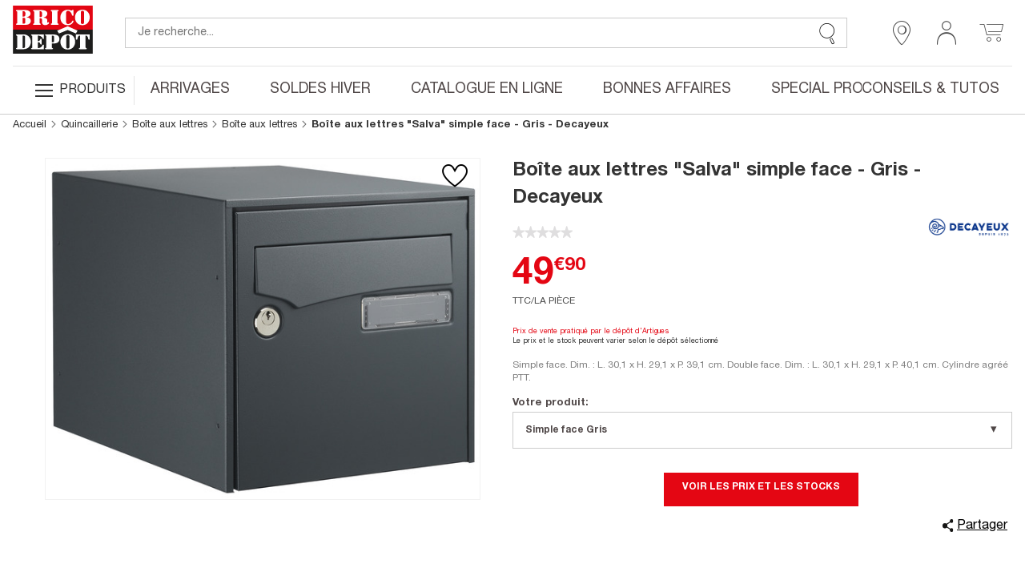

--- FILE ---
content_type: text/html; charset=utf-8
request_url: https://www.google.com/recaptcha/api2/anchor?ar=1&k=6LcrAgIlAAAAAIRm-SRdqQ2O0RJbgFAV6dyhoU07&co=aHR0cHM6Ly93d3cuYnJpY29kZXBvdC5mcjo0NDM.&hl=fr&v=PoyoqOPhxBO7pBk68S4YbpHZ&size=invisible&anchor-ms=20000&execute-ms=30000&cb=enu9dtq4bwx2
body_size: 48858
content:
<!DOCTYPE HTML><html dir="ltr" lang="fr"><head><meta http-equiv="Content-Type" content="text/html; charset=UTF-8">
<meta http-equiv="X-UA-Compatible" content="IE=edge">
<title>reCAPTCHA</title>
<style type="text/css">
/* cyrillic-ext */
@font-face {
  font-family: 'Roboto';
  font-style: normal;
  font-weight: 400;
  font-stretch: 100%;
  src: url(//fonts.gstatic.com/s/roboto/v48/KFO7CnqEu92Fr1ME7kSn66aGLdTylUAMa3GUBHMdazTgWw.woff2) format('woff2');
  unicode-range: U+0460-052F, U+1C80-1C8A, U+20B4, U+2DE0-2DFF, U+A640-A69F, U+FE2E-FE2F;
}
/* cyrillic */
@font-face {
  font-family: 'Roboto';
  font-style: normal;
  font-weight: 400;
  font-stretch: 100%;
  src: url(//fonts.gstatic.com/s/roboto/v48/KFO7CnqEu92Fr1ME7kSn66aGLdTylUAMa3iUBHMdazTgWw.woff2) format('woff2');
  unicode-range: U+0301, U+0400-045F, U+0490-0491, U+04B0-04B1, U+2116;
}
/* greek-ext */
@font-face {
  font-family: 'Roboto';
  font-style: normal;
  font-weight: 400;
  font-stretch: 100%;
  src: url(//fonts.gstatic.com/s/roboto/v48/KFO7CnqEu92Fr1ME7kSn66aGLdTylUAMa3CUBHMdazTgWw.woff2) format('woff2');
  unicode-range: U+1F00-1FFF;
}
/* greek */
@font-face {
  font-family: 'Roboto';
  font-style: normal;
  font-weight: 400;
  font-stretch: 100%;
  src: url(//fonts.gstatic.com/s/roboto/v48/KFO7CnqEu92Fr1ME7kSn66aGLdTylUAMa3-UBHMdazTgWw.woff2) format('woff2');
  unicode-range: U+0370-0377, U+037A-037F, U+0384-038A, U+038C, U+038E-03A1, U+03A3-03FF;
}
/* math */
@font-face {
  font-family: 'Roboto';
  font-style: normal;
  font-weight: 400;
  font-stretch: 100%;
  src: url(//fonts.gstatic.com/s/roboto/v48/KFO7CnqEu92Fr1ME7kSn66aGLdTylUAMawCUBHMdazTgWw.woff2) format('woff2');
  unicode-range: U+0302-0303, U+0305, U+0307-0308, U+0310, U+0312, U+0315, U+031A, U+0326-0327, U+032C, U+032F-0330, U+0332-0333, U+0338, U+033A, U+0346, U+034D, U+0391-03A1, U+03A3-03A9, U+03B1-03C9, U+03D1, U+03D5-03D6, U+03F0-03F1, U+03F4-03F5, U+2016-2017, U+2034-2038, U+203C, U+2040, U+2043, U+2047, U+2050, U+2057, U+205F, U+2070-2071, U+2074-208E, U+2090-209C, U+20D0-20DC, U+20E1, U+20E5-20EF, U+2100-2112, U+2114-2115, U+2117-2121, U+2123-214F, U+2190, U+2192, U+2194-21AE, U+21B0-21E5, U+21F1-21F2, U+21F4-2211, U+2213-2214, U+2216-22FF, U+2308-230B, U+2310, U+2319, U+231C-2321, U+2336-237A, U+237C, U+2395, U+239B-23B7, U+23D0, U+23DC-23E1, U+2474-2475, U+25AF, U+25B3, U+25B7, U+25BD, U+25C1, U+25CA, U+25CC, U+25FB, U+266D-266F, U+27C0-27FF, U+2900-2AFF, U+2B0E-2B11, U+2B30-2B4C, U+2BFE, U+3030, U+FF5B, U+FF5D, U+1D400-1D7FF, U+1EE00-1EEFF;
}
/* symbols */
@font-face {
  font-family: 'Roboto';
  font-style: normal;
  font-weight: 400;
  font-stretch: 100%;
  src: url(//fonts.gstatic.com/s/roboto/v48/KFO7CnqEu92Fr1ME7kSn66aGLdTylUAMaxKUBHMdazTgWw.woff2) format('woff2');
  unicode-range: U+0001-000C, U+000E-001F, U+007F-009F, U+20DD-20E0, U+20E2-20E4, U+2150-218F, U+2190, U+2192, U+2194-2199, U+21AF, U+21E6-21F0, U+21F3, U+2218-2219, U+2299, U+22C4-22C6, U+2300-243F, U+2440-244A, U+2460-24FF, U+25A0-27BF, U+2800-28FF, U+2921-2922, U+2981, U+29BF, U+29EB, U+2B00-2BFF, U+4DC0-4DFF, U+FFF9-FFFB, U+10140-1018E, U+10190-1019C, U+101A0, U+101D0-101FD, U+102E0-102FB, U+10E60-10E7E, U+1D2C0-1D2D3, U+1D2E0-1D37F, U+1F000-1F0FF, U+1F100-1F1AD, U+1F1E6-1F1FF, U+1F30D-1F30F, U+1F315, U+1F31C, U+1F31E, U+1F320-1F32C, U+1F336, U+1F378, U+1F37D, U+1F382, U+1F393-1F39F, U+1F3A7-1F3A8, U+1F3AC-1F3AF, U+1F3C2, U+1F3C4-1F3C6, U+1F3CA-1F3CE, U+1F3D4-1F3E0, U+1F3ED, U+1F3F1-1F3F3, U+1F3F5-1F3F7, U+1F408, U+1F415, U+1F41F, U+1F426, U+1F43F, U+1F441-1F442, U+1F444, U+1F446-1F449, U+1F44C-1F44E, U+1F453, U+1F46A, U+1F47D, U+1F4A3, U+1F4B0, U+1F4B3, U+1F4B9, U+1F4BB, U+1F4BF, U+1F4C8-1F4CB, U+1F4D6, U+1F4DA, U+1F4DF, U+1F4E3-1F4E6, U+1F4EA-1F4ED, U+1F4F7, U+1F4F9-1F4FB, U+1F4FD-1F4FE, U+1F503, U+1F507-1F50B, U+1F50D, U+1F512-1F513, U+1F53E-1F54A, U+1F54F-1F5FA, U+1F610, U+1F650-1F67F, U+1F687, U+1F68D, U+1F691, U+1F694, U+1F698, U+1F6AD, U+1F6B2, U+1F6B9-1F6BA, U+1F6BC, U+1F6C6-1F6CF, U+1F6D3-1F6D7, U+1F6E0-1F6EA, U+1F6F0-1F6F3, U+1F6F7-1F6FC, U+1F700-1F7FF, U+1F800-1F80B, U+1F810-1F847, U+1F850-1F859, U+1F860-1F887, U+1F890-1F8AD, U+1F8B0-1F8BB, U+1F8C0-1F8C1, U+1F900-1F90B, U+1F93B, U+1F946, U+1F984, U+1F996, U+1F9E9, U+1FA00-1FA6F, U+1FA70-1FA7C, U+1FA80-1FA89, U+1FA8F-1FAC6, U+1FACE-1FADC, U+1FADF-1FAE9, U+1FAF0-1FAF8, U+1FB00-1FBFF;
}
/* vietnamese */
@font-face {
  font-family: 'Roboto';
  font-style: normal;
  font-weight: 400;
  font-stretch: 100%;
  src: url(//fonts.gstatic.com/s/roboto/v48/KFO7CnqEu92Fr1ME7kSn66aGLdTylUAMa3OUBHMdazTgWw.woff2) format('woff2');
  unicode-range: U+0102-0103, U+0110-0111, U+0128-0129, U+0168-0169, U+01A0-01A1, U+01AF-01B0, U+0300-0301, U+0303-0304, U+0308-0309, U+0323, U+0329, U+1EA0-1EF9, U+20AB;
}
/* latin-ext */
@font-face {
  font-family: 'Roboto';
  font-style: normal;
  font-weight: 400;
  font-stretch: 100%;
  src: url(//fonts.gstatic.com/s/roboto/v48/KFO7CnqEu92Fr1ME7kSn66aGLdTylUAMa3KUBHMdazTgWw.woff2) format('woff2');
  unicode-range: U+0100-02BA, U+02BD-02C5, U+02C7-02CC, U+02CE-02D7, U+02DD-02FF, U+0304, U+0308, U+0329, U+1D00-1DBF, U+1E00-1E9F, U+1EF2-1EFF, U+2020, U+20A0-20AB, U+20AD-20C0, U+2113, U+2C60-2C7F, U+A720-A7FF;
}
/* latin */
@font-face {
  font-family: 'Roboto';
  font-style: normal;
  font-weight: 400;
  font-stretch: 100%;
  src: url(//fonts.gstatic.com/s/roboto/v48/KFO7CnqEu92Fr1ME7kSn66aGLdTylUAMa3yUBHMdazQ.woff2) format('woff2');
  unicode-range: U+0000-00FF, U+0131, U+0152-0153, U+02BB-02BC, U+02C6, U+02DA, U+02DC, U+0304, U+0308, U+0329, U+2000-206F, U+20AC, U+2122, U+2191, U+2193, U+2212, U+2215, U+FEFF, U+FFFD;
}
/* cyrillic-ext */
@font-face {
  font-family: 'Roboto';
  font-style: normal;
  font-weight: 500;
  font-stretch: 100%;
  src: url(//fonts.gstatic.com/s/roboto/v48/KFO7CnqEu92Fr1ME7kSn66aGLdTylUAMa3GUBHMdazTgWw.woff2) format('woff2');
  unicode-range: U+0460-052F, U+1C80-1C8A, U+20B4, U+2DE0-2DFF, U+A640-A69F, U+FE2E-FE2F;
}
/* cyrillic */
@font-face {
  font-family: 'Roboto';
  font-style: normal;
  font-weight: 500;
  font-stretch: 100%;
  src: url(//fonts.gstatic.com/s/roboto/v48/KFO7CnqEu92Fr1ME7kSn66aGLdTylUAMa3iUBHMdazTgWw.woff2) format('woff2');
  unicode-range: U+0301, U+0400-045F, U+0490-0491, U+04B0-04B1, U+2116;
}
/* greek-ext */
@font-face {
  font-family: 'Roboto';
  font-style: normal;
  font-weight: 500;
  font-stretch: 100%;
  src: url(//fonts.gstatic.com/s/roboto/v48/KFO7CnqEu92Fr1ME7kSn66aGLdTylUAMa3CUBHMdazTgWw.woff2) format('woff2');
  unicode-range: U+1F00-1FFF;
}
/* greek */
@font-face {
  font-family: 'Roboto';
  font-style: normal;
  font-weight: 500;
  font-stretch: 100%;
  src: url(//fonts.gstatic.com/s/roboto/v48/KFO7CnqEu92Fr1ME7kSn66aGLdTylUAMa3-UBHMdazTgWw.woff2) format('woff2');
  unicode-range: U+0370-0377, U+037A-037F, U+0384-038A, U+038C, U+038E-03A1, U+03A3-03FF;
}
/* math */
@font-face {
  font-family: 'Roboto';
  font-style: normal;
  font-weight: 500;
  font-stretch: 100%;
  src: url(//fonts.gstatic.com/s/roboto/v48/KFO7CnqEu92Fr1ME7kSn66aGLdTylUAMawCUBHMdazTgWw.woff2) format('woff2');
  unicode-range: U+0302-0303, U+0305, U+0307-0308, U+0310, U+0312, U+0315, U+031A, U+0326-0327, U+032C, U+032F-0330, U+0332-0333, U+0338, U+033A, U+0346, U+034D, U+0391-03A1, U+03A3-03A9, U+03B1-03C9, U+03D1, U+03D5-03D6, U+03F0-03F1, U+03F4-03F5, U+2016-2017, U+2034-2038, U+203C, U+2040, U+2043, U+2047, U+2050, U+2057, U+205F, U+2070-2071, U+2074-208E, U+2090-209C, U+20D0-20DC, U+20E1, U+20E5-20EF, U+2100-2112, U+2114-2115, U+2117-2121, U+2123-214F, U+2190, U+2192, U+2194-21AE, U+21B0-21E5, U+21F1-21F2, U+21F4-2211, U+2213-2214, U+2216-22FF, U+2308-230B, U+2310, U+2319, U+231C-2321, U+2336-237A, U+237C, U+2395, U+239B-23B7, U+23D0, U+23DC-23E1, U+2474-2475, U+25AF, U+25B3, U+25B7, U+25BD, U+25C1, U+25CA, U+25CC, U+25FB, U+266D-266F, U+27C0-27FF, U+2900-2AFF, U+2B0E-2B11, U+2B30-2B4C, U+2BFE, U+3030, U+FF5B, U+FF5D, U+1D400-1D7FF, U+1EE00-1EEFF;
}
/* symbols */
@font-face {
  font-family: 'Roboto';
  font-style: normal;
  font-weight: 500;
  font-stretch: 100%;
  src: url(//fonts.gstatic.com/s/roboto/v48/KFO7CnqEu92Fr1ME7kSn66aGLdTylUAMaxKUBHMdazTgWw.woff2) format('woff2');
  unicode-range: U+0001-000C, U+000E-001F, U+007F-009F, U+20DD-20E0, U+20E2-20E4, U+2150-218F, U+2190, U+2192, U+2194-2199, U+21AF, U+21E6-21F0, U+21F3, U+2218-2219, U+2299, U+22C4-22C6, U+2300-243F, U+2440-244A, U+2460-24FF, U+25A0-27BF, U+2800-28FF, U+2921-2922, U+2981, U+29BF, U+29EB, U+2B00-2BFF, U+4DC0-4DFF, U+FFF9-FFFB, U+10140-1018E, U+10190-1019C, U+101A0, U+101D0-101FD, U+102E0-102FB, U+10E60-10E7E, U+1D2C0-1D2D3, U+1D2E0-1D37F, U+1F000-1F0FF, U+1F100-1F1AD, U+1F1E6-1F1FF, U+1F30D-1F30F, U+1F315, U+1F31C, U+1F31E, U+1F320-1F32C, U+1F336, U+1F378, U+1F37D, U+1F382, U+1F393-1F39F, U+1F3A7-1F3A8, U+1F3AC-1F3AF, U+1F3C2, U+1F3C4-1F3C6, U+1F3CA-1F3CE, U+1F3D4-1F3E0, U+1F3ED, U+1F3F1-1F3F3, U+1F3F5-1F3F7, U+1F408, U+1F415, U+1F41F, U+1F426, U+1F43F, U+1F441-1F442, U+1F444, U+1F446-1F449, U+1F44C-1F44E, U+1F453, U+1F46A, U+1F47D, U+1F4A3, U+1F4B0, U+1F4B3, U+1F4B9, U+1F4BB, U+1F4BF, U+1F4C8-1F4CB, U+1F4D6, U+1F4DA, U+1F4DF, U+1F4E3-1F4E6, U+1F4EA-1F4ED, U+1F4F7, U+1F4F9-1F4FB, U+1F4FD-1F4FE, U+1F503, U+1F507-1F50B, U+1F50D, U+1F512-1F513, U+1F53E-1F54A, U+1F54F-1F5FA, U+1F610, U+1F650-1F67F, U+1F687, U+1F68D, U+1F691, U+1F694, U+1F698, U+1F6AD, U+1F6B2, U+1F6B9-1F6BA, U+1F6BC, U+1F6C6-1F6CF, U+1F6D3-1F6D7, U+1F6E0-1F6EA, U+1F6F0-1F6F3, U+1F6F7-1F6FC, U+1F700-1F7FF, U+1F800-1F80B, U+1F810-1F847, U+1F850-1F859, U+1F860-1F887, U+1F890-1F8AD, U+1F8B0-1F8BB, U+1F8C0-1F8C1, U+1F900-1F90B, U+1F93B, U+1F946, U+1F984, U+1F996, U+1F9E9, U+1FA00-1FA6F, U+1FA70-1FA7C, U+1FA80-1FA89, U+1FA8F-1FAC6, U+1FACE-1FADC, U+1FADF-1FAE9, U+1FAF0-1FAF8, U+1FB00-1FBFF;
}
/* vietnamese */
@font-face {
  font-family: 'Roboto';
  font-style: normal;
  font-weight: 500;
  font-stretch: 100%;
  src: url(//fonts.gstatic.com/s/roboto/v48/KFO7CnqEu92Fr1ME7kSn66aGLdTylUAMa3OUBHMdazTgWw.woff2) format('woff2');
  unicode-range: U+0102-0103, U+0110-0111, U+0128-0129, U+0168-0169, U+01A0-01A1, U+01AF-01B0, U+0300-0301, U+0303-0304, U+0308-0309, U+0323, U+0329, U+1EA0-1EF9, U+20AB;
}
/* latin-ext */
@font-face {
  font-family: 'Roboto';
  font-style: normal;
  font-weight: 500;
  font-stretch: 100%;
  src: url(//fonts.gstatic.com/s/roboto/v48/KFO7CnqEu92Fr1ME7kSn66aGLdTylUAMa3KUBHMdazTgWw.woff2) format('woff2');
  unicode-range: U+0100-02BA, U+02BD-02C5, U+02C7-02CC, U+02CE-02D7, U+02DD-02FF, U+0304, U+0308, U+0329, U+1D00-1DBF, U+1E00-1E9F, U+1EF2-1EFF, U+2020, U+20A0-20AB, U+20AD-20C0, U+2113, U+2C60-2C7F, U+A720-A7FF;
}
/* latin */
@font-face {
  font-family: 'Roboto';
  font-style: normal;
  font-weight: 500;
  font-stretch: 100%;
  src: url(//fonts.gstatic.com/s/roboto/v48/KFO7CnqEu92Fr1ME7kSn66aGLdTylUAMa3yUBHMdazQ.woff2) format('woff2');
  unicode-range: U+0000-00FF, U+0131, U+0152-0153, U+02BB-02BC, U+02C6, U+02DA, U+02DC, U+0304, U+0308, U+0329, U+2000-206F, U+20AC, U+2122, U+2191, U+2193, U+2212, U+2215, U+FEFF, U+FFFD;
}
/* cyrillic-ext */
@font-face {
  font-family: 'Roboto';
  font-style: normal;
  font-weight: 900;
  font-stretch: 100%;
  src: url(//fonts.gstatic.com/s/roboto/v48/KFO7CnqEu92Fr1ME7kSn66aGLdTylUAMa3GUBHMdazTgWw.woff2) format('woff2');
  unicode-range: U+0460-052F, U+1C80-1C8A, U+20B4, U+2DE0-2DFF, U+A640-A69F, U+FE2E-FE2F;
}
/* cyrillic */
@font-face {
  font-family: 'Roboto';
  font-style: normal;
  font-weight: 900;
  font-stretch: 100%;
  src: url(//fonts.gstatic.com/s/roboto/v48/KFO7CnqEu92Fr1ME7kSn66aGLdTylUAMa3iUBHMdazTgWw.woff2) format('woff2');
  unicode-range: U+0301, U+0400-045F, U+0490-0491, U+04B0-04B1, U+2116;
}
/* greek-ext */
@font-face {
  font-family: 'Roboto';
  font-style: normal;
  font-weight: 900;
  font-stretch: 100%;
  src: url(//fonts.gstatic.com/s/roboto/v48/KFO7CnqEu92Fr1ME7kSn66aGLdTylUAMa3CUBHMdazTgWw.woff2) format('woff2');
  unicode-range: U+1F00-1FFF;
}
/* greek */
@font-face {
  font-family: 'Roboto';
  font-style: normal;
  font-weight: 900;
  font-stretch: 100%;
  src: url(//fonts.gstatic.com/s/roboto/v48/KFO7CnqEu92Fr1ME7kSn66aGLdTylUAMa3-UBHMdazTgWw.woff2) format('woff2');
  unicode-range: U+0370-0377, U+037A-037F, U+0384-038A, U+038C, U+038E-03A1, U+03A3-03FF;
}
/* math */
@font-face {
  font-family: 'Roboto';
  font-style: normal;
  font-weight: 900;
  font-stretch: 100%;
  src: url(//fonts.gstatic.com/s/roboto/v48/KFO7CnqEu92Fr1ME7kSn66aGLdTylUAMawCUBHMdazTgWw.woff2) format('woff2');
  unicode-range: U+0302-0303, U+0305, U+0307-0308, U+0310, U+0312, U+0315, U+031A, U+0326-0327, U+032C, U+032F-0330, U+0332-0333, U+0338, U+033A, U+0346, U+034D, U+0391-03A1, U+03A3-03A9, U+03B1-03C9, U+03D1, U+03D5-03D6, U+03F0-03F1, U+03F4-03F5, U+2016-2017, U+2034-2038, U+203C, U+2040, U+2043, U+2047, U+2050, U+2057, U+205F, U+2070-2071, U+2074-208E, U+2090-209C, U+20D0-20DC, U+20E1, U+20E5-20EF, U+2100-2112, U+2114-2115, U+2117-2121, U+2123-214F, U+2190, U+2192, U+2194-21AE, U+21B0-21E5, U+21F1-21F2, U+21F4-2211, U+2213-2214, U+2216-22FF, U+2308-230B, U+2310, U+2319, U+231C-2321, U+2336-237A, U+237C, U+2395, U+239B-23B7, U+23D0, U+23DC-23E1, U+2474-2475, U+25AF, U+25B3, U+25B7, U+25BD, U+25C1, U+25CA, U+25CC, U+25FB, U+266D-266F, U+27C0-27FF, U+2900-2AFF, U+2B0E-2B11, U+2B30-2B4C, U+2BFE, U+3030, U+FF5B, U+FF5D, U+1D400-1D7FF, U+1EE00-1EEFF;
}
/* symbols */
@font-face {
  font-family: 'Roboto';
  font-style: normal;
  font-weight: 900;
  font-stretch: 100%;
  src: url(//fonts.gstatic.com/s/roboto/v48/KFO7CnqEu92Fr1ME7kSn66aGLdTylUAMaxKUBHMdazTgWw.woff2) format('woff2');
  unicode-range: U+0001-000C, U+000E-001F, U+007F-009F, U+20DD-20E0, U+20E2-20E4, U+2150-218F, U+2190, U+2192, U+2194-2199, U+21AF, U+21E6-21F0, U+21F3, U+2218-2219, U+2299, U+22C4-22C6, U+2300-243F, U+2440-244A, U+2460-24FF, U+25A0-27BF, U+2800-28FF, U+2921-2922, U+2981, U+29BF, U+29EB, U+2B00-2BFF, U+4DC0-4DFF, U+FFF9-FFFB, U+10140-1018E, U+10190-1019C, U+101A0, U+101D0-101FD, U+102E0-102FB, U+10E60-10E7E, U+1D2C0-1D2D3, U+1D2E0-1D37F, U+1F000-1F0FF, U+1F100-1F1AD, U+1F1E6-1F1FF, U+1F30D-1F30F, U+1F315, U+1F31C, U+1F31E, U+1F320-1F32C, U+1F336, U+1F378, U+1F37D, U+1F382, U+1F393-1F39F, U+1F3A7-1F3A8, U+1F3AC-1F3AF, U+1F3C2, U+1F3C4-1F3C6, U+1F3CA-1F3CE, U+1F3D4-1F3E0, U+1F3ED, U+1F3F1-1F3F3, U+1F3F5-1F3F7, U+1F408, U+1F415, U+1F41F, U+1F426, U+1F43F, U+1F441-1F442, U+1F444, U+1F446-1F449, U+1F44C-1F44E, U+1F453, U+1F46A, U+1F47D, U+1F4A3, U+1F4B0, U+1F4B3, U+1F4B9, U+1F4BB, U+1F4BF, U+1F4C8-1F4CB, U+1F4D6, U+1F4DA, U+1F4DF, U+1F4E3-1F4E6, U+1F4EA-1F4ED, U+1F4F7, U+1F4F9-1F4FB, U+1F4FD-1F4FE, U+1F503, U+1F507-1F50B, U+1F50D, U+1F512-1F513, U+1F53E-1F54A, U+1F54F-1F5FA, U+1F610, U+1F650-1F67F, U+1F687, U+1F68D, U+1F691, U+1F694, U+1F698, U+1F6AD, U+1F6B2, U+1F6B9-1F6BA, U+1F6BC, U+1F6C6-1F6CF, U+1F6D3-1F6D7, U+1F6E0-1F6EA, U+1F6F0-1F6F3, U+1F6F7-1F6FC, U+1F700-1F7FF, U+1F800-1F80B, U+1F810-1F847, U+1F850-1F859, U+1F860-1F887, U+1F890-1F8AD, U+1F8B0-1F8BB, U+1F8C0-1F8C1, U+1F900-1F90B, U+1F93B, U+1F946, U+1F984, U+1F996, U+1F9E9, U+1FA00-1FA6F, U+1FA70-1FA7C, U+1FA80-1FA89, U+1FA8F-1FAC6, U+1FACE-1FADC, U+1FADF-1FAE9, U+1FAF0-1FAF8, U+1FB00-1FBFF;
}
/* vietnamese */
@font-face {
  font-family: 'Roboto';
  font-style: normal;
  font-weight: 900;
  font-stretch: 100%;
  src: url(//fonts.gstatic.com/s/roboto/v48/KFO7CnqEu92Fr1ME7kSn66aGLdTylUAMa3OUBHMdazTgWw.woff2) format('woff2');
  unicode-range: U+0102-0103, U+0110-0111, U+0128-0129, U+0168-0169, U+01A0-01A1, U+01AF-01B0, U+0300-0301, U+0303-0304, U+0308-0309, U+0323, U+0329, U+1EA0-1EF9, U+20AB;
}
/* latin-ext */
@font-face {
  font-family: 'Roboto';
  font-style: normal;
  font-weight: 900;
  font-stretch: 100%;
  src: url(//fonts.gstatic.com/s/roboto/v48/KFO7CnqEu92Fr1ME7kSn66aGLdTylUAMa3KUBHMdazTgWw.woff2) format('woff2');
  unicode-range: U+0100-02BA, U+02BD-02C5, U+02C7-02CC, U+02CE-02D7, U+02DD-02FF, U+0304, U+0308, U+0329, U+1D00-1DBF, U+1E00-1E9F, U+1EF2-1EFF, U+2020, U+20A0-20AB, U+20AD-20C0, U+2113, U+2C60-2C7F, U+A720-A7FF;
}
/* latin */
@font-face {
  font-family: 'Roboto';
  font-style: normal;
  font-weight: 900;
  font-stretch: 100%;
  src: url(//fonts.gstatic.com/s/roboto/v48/KFO7CnqEu92Fr1ME7kSn66aGLdTylUAMa3yUBHMdazQ.woff2) format('woff2');
  unicode-range: U+0000-00FF, U+0131, U+0152-0153, U+02BB-02BC, U+02C6, U+02DA, U+02DC, U+0304, U+0308, U+0329, U+2000-206F, U+20AC, U+2122, U+2191, U+2193, U+2212, U+2215, U+FEFF, U+FFFD;
}

</style>
<link rel="stylesheet" type="text/css" href="https://www.gstatic.com/recaptcha/releases/PoyoqOPhxBO7pBk68S4YbpHZ/styles__ltr.css">
<script nonce="1BRUjxJ3fz58JR6FnOcrRw" type="text/javascript">window['__recaptcha_api'] = 'https://www.google.com/recaptcha/api2/';</script>
<script type="text/javascript" src="https://www.gstatic.com/recaptcha/releases/PoyoqOPhxBO7pBk68S4YbpHZ/recaptcha__fr.js" nonce="1BRUjxJ3fz58JR6FnOcrRw">
      
    </script></head>
<body><div id="rc-anchor-alert" class="rc-anchor-alert"></div>
<input type="hidden" id="recaptcha-token" value="[base64]">
<script type="text/javascript" nonce="1BRUjxJ3fz58JR6FnOcrRw">
      recaptcha.anchor.Main.init("[\x22ainput\x22,[\x22bgdata\x22,\x22\x22,\[base64]/[base64]/[base64]/ZyhXLGgpOnEoW04sMjEsbF0sVywwKSxoKSxmYWxzZSxmYWxzZSl9Y2F0Y2goayl7RygzNTgsVyk/[base64]/[base64]/[base64]/[base64]/[base64]/[base64]/[base64]/bmV3IEJbT10oRFswXSk6dz09Mj9uZXcgQltPXShEWzBdLERbMV0pOnc9PTM/bmV3IEJbT10oRFswXSxEWzFdLERbMl0pOnc9PTQ/[base64]/[base64]/[base64]/[base64]/[base64]\\u003d\x22,\[base64]\\u003d\\u003d\x22,\x22w7g0DsK1wqnDuj5KJX1VD8O9wq01wo05wrfCgMOdw406VMOVV8OMBSHDisOKw4JzVsKFNghrTsODJh/DqTofw54UJ8O/LsOswo5abg0NVMKeLBDDnj9qQyDCqHHCrTZWSMO9w7XCkMKtaCxUwpknwrV4w69LTh0XwrM+woLChDzDjsKIPVQ4KcOmJDYVwo4/c0wLECgTQRsLL8KDV8OGYsOuGgnCsBrDsHt2wpAQWg0qwq/[base64]/[base64]/CisKvBsKZGMK5bsOPQcOjcMKrFGYBJcKPwp8Tw6nCjcK4w7BXLhDCuMOKw4vCjSFKGBgywpbCk2w5w6HDu1fDsMKywqkTaBvCtcKIHR7DqMOlX1HCgyvCsUNjTcKBw5HDtsKRwqFNIcKBS8Khwp0zw5jCnmtrf8ORX8ODWB8/w5zDg2pEwoM1FsKQYMOaB0HDk3YxHcOywpXCrDrCr8OLXcOaQXEpDV4ew7NVDi7DtmsNw6LDl2zCpUdIGxHDghDDisOLw5Ytw5XDoMKoNcOGZRhaUcOPwpQ0O3vDv8KtN8KxwqXChAFpMcOYw7wJScKvw7UXXj99wpNxw6LDoG5/TMOkw4XDoMOlJsKiw49+wohnwotgw7BzEz0Gwq/CkMOvWxXCkwgKdsOJCsO/FMKcw6oBBTbDncOFw4rCisK+w6jCsALCrDvDvQHDpGHCkRjCmcOdwofDlXrClkJXdcKbw7XCuTrCt2LDkW0Pw4s/wpTDtcKxw6XDhh0JfcOHw5PDusKNUsO2wqLDisKiwpTCvAh4w4puwoBFwqB5wofChC1Lw7heJHvDsMOvGxbDrW/[base64]/DsHRYw4LClToHR8OsECbCqX7CrBR6R2jCusONw5FHXsKdH8KIwrQkwqELwoMVCWZ7wrrDrsKnwpTCvnZpwrXDm3YoFjNyGcOlwpXCnj/CpT88wpzDgTcsQXwKCcO9J3HCq8KvwqHCg8KaeGnDiAhYIMK/wrkJcljCm8O1woh8HU8/[base64]/Cn8O3HMKodWnCrT0LP8OMw4QgZXoELMOdw4jCqn8/wo7DmcKww5TDgcOvLARbe8OMwojCvsO5eB7CksOtw5PChHTCrcO6w6PCqMK1wr1LLG/ChcKYQ8OLbTzCo8OawrjCiTMnwrjDh01+wovCrB42wrjCvcKowol1w7oCw7HCl8KDSsODwqDDtydXw7w0wrNew6/Dt8Knw7Acw4ZyBMOOOzjDmHHDisO8w7cZw7oYw7k0w79MaA4KVMOqQsKGwp8BFUPDp3LDr8OITiIyD8KwPmV2w5pzwqXDl8Olw7/CvsKqBMKtScOXUVLCncKoMsKmw73Cg8OZWcOywrvCmkHDmHDDuiDDih8fHsKfF8OTeDvDssKlLnAUw6rCgxLCqGEwwqHDqsK6w5gAwpjCksOAP8K/FsK+BMO0wpMlHyDCj0xrVyjChcOWdTUZA8KwwqUfwqUqZ8OEw7Zxw6J6wrZFc8OsG8KJw5lfeQNMw7JRwrPCmcO/RcO9QyDCmMOhw7FGw5LDl8KqcsORw6DDhcOgwrIxw5jCk8OTImnDkWoAwo3Dh8OraERbX8O+FUPCoMKIwo5sw4vDucO5wqg6wpHDllFIw4FAwrQbwrU8URLCvE/CikjCkXzCl8O8amTCi2NkSMK/eADCq8Ohw4w6IhFNbl9hEMOywqbCrcOAOF7DuR46MEswVVDCijl0ciYbQyM3fcKhGHjDncOlBMKmwrPDvsKCckkxYwDCosO+ZMK6w7/[base64]/DrnlRwqXCtWpMw47CgwUEwpoIw51ZwoYYw5Jrw44lLsKcwpDDmk3Cs8OQJ8KPb8K2wq7CijFVdi5pe8OBw43CjMOwLMKOwqVMwrseJll/wqzCpXImw5XCggBPw5XCml5bw4Ayw6vDqxMHwqkpwrfCpMK9Wi/DjyhQOsOyRcKsw57CgcOib1gyFMOBwrvCo3nDi8KTw7LDuMOOUcKJPw8wbCQ6w6DCqkNmw4LDrcKXwoZkw7wywqjCs37Ct8OOXcO0woR1dWMiI8OawpYjw7rCh8OWwoo1LMK0GMO/RnXDgcKJw6rDvjTCvcKUI8ODfcOcUB1xeRAnwoxMw7liw7LDogLCgRo3LMOUVDjDoVcuXsO8w4XCvV1wwovCsRh/bxfCnVnDsiVIwqhNJ8OecxBtw5EiIBhqwrzCmAjDhsOew75qNsOjLsO0PsKUw5c1JMKUw5DDqMKjecKQw7bDg8O5FX7Cn8Kew5YDRD/CtBPCuAoTO8KhbHcjwoPCoV/[base64]/[base64]/DpsKRwqfDnsOZw6vChcOmwoDDvMKbTF1ZwrbCjRZgDwrDvsOkXMOnw5XDtcO9w6Buw6zCk8Kqwq7CsMKTBW/[base64]/Cj8Oiw7vCtUk5wpvDlC1dw5bCnBBzw6MlccKFwqhAA8K1w7VpeCQMw6bDl2tsH24vf8KXw5prZjEEOsKxTh7DncKGF3PCksKGAMOvYl3Do8Kqw5B4EcKFwrU1wrfDgFhPw5jClUDDkE/Cg8KOw7XCoAhAV8OXw6obZUXCksKxCEkKw44VJ8KbTyE8FcORwqtQcMKyw6rDq0jCq8KAwoYXw6J8AMOZw4A+UUo5RRduw4smXQ7Dk2EDw4XDv8KWZlsvc8K4JsKuC1d4wqDCuF5VWhJjPcK3wrnDrj4Awrdlw5xYAFbDqknCqsKFEsKCwpzDgcO3worDm8KBFC/[base64]/wq9JH8KewqjCt8OAw4fCj8Omdh5bwofClsOvawrDj8Ohw68Kw6DDu8OEw4xIbVDDhcKBJirCi8KPwrZ8Vz15w4ZgZMOXw5/CmcOSLkYcwqgKXMODwoxiH3xvw7wjS2HDsMKBRxzDhT11V8KMwqzClcOzw5nDv8ORw4haw6zDpcOswrlnw5fDgcONwoHChsOjXDAfw7nClMOzw6XDvD0NEFpswpXDpcO8AVfDhHHDp8KyZX/CrcO1TsKzwonDlMOTw4nCs8KXwqNBwpATwrlWwp/DoUvCjjPDjlbDoMOKw63DhQ8mwpt9OMOmBsKBG8Ozw4LCk8KMX8KFwodDG3BeJ8KdPcOiw78GwqVJIMOmwrgdLnZEw7oxBcKZwrd0wobDsHs8Py7Du8K/[base64]/CpwvDrgZXw4vCkyXCscKgIkETw7HDn8KXZFrCssKfw7M0ImjDjCfCtsKTwpbCtSh8wo/CkgLDucOkw7Yvw4MBw5vClE4LR8KBwqvDikQMPcO5R8KXNB7DvMKkFwrCo8KdwrE7wqYOPAfCj8OgwrYpdMOgwqF+P8OMUcOdF8OrIRhTw6wEwoNqw6PDiCHDlQ3Cp8OdwrfCrMK7OMKvw5DCvBvDtcONXMOFdH4pCQhLPcKSwoPCr18Mw7fCiw/CnRrCgh0tw6fDr8KewrR1MXEow53ClF7Di8KCJl8Qw51Fe8K9w482wrZcw67Dl0rDvUtdw5wlwqYTw5HDmsOxwq7Di8Ocw5wmMsKvw4/Cmi7Cm8O+V0LCmW3CtMOhQS3CksKmRmbCg8Ovw400Cjk4wqjDpnQtZcOtU8OvwojCvyfCj8KrWcOqwrPDpwdkJCzClx3DvcKKwrZYwq3CmcOqwqfDgQPDmcKBwobCmhQowrrCtQrDlMKrOgkdHB/DkcOVJSTDscKPwr8fw4fCiHcrw5puw7nCtw7CpcOjw4/[base64]/CBEpQErDi8O4w6nCoDfDi0jCq2/DnEAKZnMiMQ/CvcKtQVIGw4jDvcO7wrx9eMK0wrRZFTHDuUIEw6/CssO3wqbDvFkJTAHCrkwmwrxWCcKfwpnCryfCjcOww4lfw6cLw49Lwo9dwqXDgMKgw4vChsOKcMK4w5kLw6HCgAw4T8O8G8Kcw5TDkMKGwpnDtMKHSMKGw7HCrQdxwrwlwr9DfAvDkWTCh0dYJG4TwpFDZMOcaMKswq9DMcKOLsO1RQQSwqzDtcKFw5/DrhPDoxPDjHdRw7IOwp9KwqLCrSF7wpzCvRYwAMK+wpBkwo7CjsKww4IqwqwTI8K2WHPDindyNMKKNR0SwoLCpsOqZMORNWQkw7dYf8KZK8KDwrY1w77CqsOoSBUDw6UewozCoSjCu8O0acO7PRfDq8O3wq5Pw6AWw6PDkj7Cnmt3w5g6HiHDjTEzEMOdwr/DglYcwq3CvcOcXx0vw6rCt8ONwp/Du8ObDwN6wogFwqjCgTkzYB7DmRHClMOUwqbCrj5yP8KPJcOLwoPDgV/DqkDCusOzPQsOw5lySF3DjcOiCcOrw63DiRHDpcKqw4t/ckNXwp/CpsOSwpdgw77Doz/Cm3TDkR9qw6DDq8KmwozDgcKEwrDDuh0cwr5sVcKcJ3TDoQHDpFFYwqUrOVgTMcK2w5NvPFACR1bCrx/[base64]/CucKbw6J2w7vDjMOCwoU9RcOCPsObwo/Dn8KywrA0RnAuw6ZDw6bCqiLChQ0NXxBQK27CnMKOSsKhwrt/J8OxecKifTNMIsOaLT4Ewod5w7oSYMKRe8OhwqHCuEXChR00P8K5wrTClwYDfsKDUsO1d1ofw7DDgMKGF0HDucKcw4k7RC/DuMKyw7sVdsKicyvDml9swr9XwpzDkcO9cMOKwrTCqMKLwrfCuW5ewpHCjMKoOx3Dq8Orw6FcB8KcRzU/LsK8c8O2w6TDmy4sHsOmN8Oqw5/CtBnCm8KWWsO1Ox/Ct8K3PMKHw64UWjo6UMKdI8ORw6XDpMKdwpFdXsKTW8O8wrpjw77Dj8K9JGzDhE4zwq5DVEF5w7/CizjCp8OiPHlswqFdH1rDmcKtw7/Co8Oaw7fCvMKnwoTCrjAewp3DkFbCmsKGwqEgbTfCgsO8wqXCrcKJwpZlwq/[base64]/[base64]/[base64]/CuMO2GlrDmcO/OcOAw6ZBwoLDl8OXDn/[base64]/Ch8K+w4HDvCHDnmYpw5PCm8OqBcKMTRPDpUjDqWXCocKfYzsNQGPCvwPDpcKOwrtlVAx2w6LChxwSch3CjV3DnhIjDiHCmMKKQsO0bj5iwpEvPcKkw7kSdlE0A8OLw5PCoMKfKAVMw4LDlMKEIxQlTcOiBMOlcjjCnE91w4LDp8KJwo5dAwPDjMK2PsKrHXzCij/[base64]/[base64]/w6jDtMOdw7JRIW3Crz/Coypjw48eK2XClU3CpsK6w5VNBVkpw6/CoMKpw5vCtcKbESAfw7kvwoIbLyRVQ8KkawfCt8OFwqDCvcK6wrDDp8O3wpfCuR7CvsOiGizCiD45GUlbwoPDtMOHGsKqLcKDDGfDgcKiw5EVRsKCKUt5CsKTccKXFl/Cum/[base64]/[base64]/Dg8Oxw5k+w4zCvEV3w4rCkMONw5fDpMOdwrvCkcKxAcKACMKYTnsycMKbNcKWIMKew74JwoRuTi0FdsKFw5odWMOpw6rDhcOUwqYYFjTDpMOTSsObw7/Dq3fDuGkOwrMxwqpewok+LsOsHcKyw6hnU1vDtXvCi1fCm8O4exV5bx8Mw67DtUtAcsKbwqBrw6U7wpnDvBzDtcOuNcOZYsKtP8KDwoA/[base64]/Cs8Kbwo1pwpUtw5nCnEhLw7wBGhYUw67Dp8KlwpTCtnnDtTBPfMKZEMOkwoLDjsOVw6YxOVtlQiMlUcOlY8KPMcOeLH/CiMOZRcKAdcKVwpTDrUHCkAQHPEg6worCrsOBCQzDkMKHFETDqcKkXVrChhDDm1TDpF/CkcKUw5oGw47CjkB7WmbDksOkWsKPwq1SWmvCl8K2OhIcwosCNGM4S3ttw4/[base64]/DrS3DixvDlMOSwoBWw4bCuMOswrQUwrRkwoMXwqkJwr3DoMK5aAjDijfCnyzCr8OcdMOJb8KwJsOjY8O/LsKFBAZSZC3CgcK+HcO4wp0PFjY0DcOJwoBjIcOMK8O2TcKgwrvDpsKpwqI+VcOiKQjClSDDkHPCpEPComlBw5IXV1RdScKKw6DCtGDDogBUw6zCiFbCpcOcX8Kzw7BEwp3DuMOCwpE5wr7DicK3w5JiwotgwpDCjcKDw5nCnRLChA/DmsODLmbCqMKnIsOWwoPChErDt8K6w4R/YcKCw5RKPsOfJMO4wo4GMcOTw4/DkcO3STDCqX/[base64]/DrcOOHMOYwrNRSwHDtUTCt3hMJMKGJ8ORw5fDgArDscKWM8OeH1/[base64]/DmcKEwqskwr5/IBIBBcOww5nDnjTCqH1VbCzDvcOafcOSwqvDssKfw5bCo8KKw4TCp1NfwpFEKcKPZsOiwoHCmEwTwoEjbMKkdMKYw5HDiMOEwrNgN8KTwqwKI8KldhJaw4jCpcO4wo7Diy4ESExaTsKpwpvDlR1dw6c6SMOpwrxmRcKvw6/Dj2Bjwq8mwoF1wqgbwpfCjGHCgMKpAAfCrWDDu8OFDWXCo8KvQTzCpMO1W2Ajw7nCjVfDssO7bcKaWjHCusKOw6HDrcKrwq/Du14CcHhDWsO2FlNOw6VgfMOAwqtvMSp2w4TCvUIqFjtrw5TDiMOyFMOew4BQw7tYwocmwrDDunhkKxoLPClaCGzCn8OBbgErfnnDjG7ChxvDpcOZH2JWIGwPOMK7wq/DiAVjAgJvw4fCrsOTYcOSw5QQMcOVPXhJP0LCm8KmLBDCqz9rY8Oiw6LDmcKCAMKaIcOvGRnDisO2w53DmRnDkmhjDsKFwonDssO5w5Jsw6onworCq2HDlxpzKcKIwqnCoMKKMjZ1asKWw4Bzwq3CvnPCgMKhCmk/w5AywptJYcKmbC08YMOUU8OOw5vCuUxuwpV4w7PDhXg7wrkkw7/Dg8Kef8KSwrfDgXZqw6tKahUow7rDj8KBw43DrMOBdXrDrELCk8KhP10+EDvClMKaBMOaDBhUAlwUGHzDtsOYE3wWP3F4wqDCuw/DosKMw48Zw6HCv3ULwrMVwpdLVHHDs8OLHcOwwr3CusKHcsKkf8KwNDNIGTAhKANMwqzCmnbCjUQLFhPDtMKPFG3DlcOWSUfCgFAiZcKHZlbDgsKvworDi0I3W8KVYMOJw5hKw7HCqMOySxcFwpXCo8OEwpArWQXCksKhw61Lwo/CosKHPsOCdRRWwqrCmcO4w6hiwrLCnVPDvTAjbsKOwogbB34OHMKRcsO8wqLDuMK+w5PDj8Kdw65WwpvCi8K8NMOYEcOiQkHDt8Kyw7xKw6YqwpxZHl/CpTPChihcMcOHC1zDmsKNJcK7aHDChMOhWMOmRHTDoMO9dyrDrRHDqsOEKsKaAh3DosOIekEYX3NfYMOZHRMUw6FJQMKnw7hNwojCnWEVwqDCisKPwoPDk8KbFsKjbSo6DzwAXxrDi8K/Fn5QN8KbeGzCr8KRw5nDiWsQwrzDjcO1SDclwrIdAMK/dcKGSDnCssKywpseRWrDvMOPFcKew50uwp/[base64]/DksK8YcKua8K0wohgwr0WNFNPARHDgcO5w4bDnMKNHh1nFsORMB4gw79CAVl3OcOZYsOIfQTClifDlzR+wrLDpUnDoR/[base64]/CsivDhMOKw6bCgcOgwp/DviPCmkIOccK+wo/ClcOUM8KHwrlGwpDDoMK9wotbwooww5BjAsOHwp1zdcOXwqkaw7pSRcKiw6lJw4HDllVXwozDusKoUyvCtyU/axLCh8O3eMO8w5/Cv8OowrkIHVPDu8ORw5/Cm8KaJsK8FVfCnUtnw5lsw7rCqcKZwqrCqsKoaMKkw7lqwr4mwrjCjcOeZ2RkRnB7wql4wp4lwoHCvsKBw5/DrQPDp0jDi8KqEx3Ct8KVXsOjV8K1bMKYZg/Dk8OBwrw/wrXCoUUyHznCtcOQw6AgacK+fUDClhfDtjscwr14aghxwrQpOsOzMkPCnDXCjcOew4d7wrgSw5rCpSrDs8Kmwr48wq5Kwp4QwoI8WHnCr8Kfw5N2NcO7RcK/[base64]/[base64]/wp/DpMO/McK7EcK9YANbwrLChF0YYMKNw7zChMOaMMKfw73ClMOfaUxdA8KHA8KBwovCk2vCksKpcTbDr8O8aRnCm8ODdG9uwpF/wrt5wpDClXTDrsOzwopvJcOsTMKMbcKZTsK3H8O4PcKxVMK6w7ROw5E+wqBDw514HMK7IkzCmsKZNy5jGkIMEsOyfcKzIsKcwpYbYl/Dp2nCvA3ChMO5w4dCHA/DmMKIw6XCtMOgwo3DrsKOw4N6A8KtOxBVwo/Cv8K1Gg3Dr3I2WMKKBzbDncKJwqc4EcKLwrx0w4XChMO2FB0Kw4XCv8KCIUQ5wonDpwXDjkXDpMOcCsOLLikJw4fDoi/[base64]/ClUsGwod+PMOsw6o7wrFxwp7DplrCk8OgX33CmMKQSC3Dh8OscSFnDsO0FMOxwrHCicK2w6zDvXpPHFDCtsO/wqZswpHChWHCn8KLwrDCpcOvwrdrw53DvMK2GhDDlyx2NRPDnChjw6RXF0PDnQrDvsKpZQ/Cp8KMw44fcjhFPsKLIMK9woPCisKJw6nCvBYIDBzDk8O2NcK6wqBhSUTChMKywrPDtTILejPCv8O3UMK1w43ClQ1Tw6hbwoTDusO8csKrw6rCr2XCvTUpw7HDgCxtwpbDpsKxwrzCrsOqR8Oewq/[base64]/XMO3wq8/[base64]/[base64]/CpmvCh8KfL0bDr8O4wrXDi8O9cHfCmsOPw5xYeULCnsKNwodewpzClVR9TX/DlC3CucKLWAXClsObLl9lHMOuLcKFecOgwooCw5fCvDZ3LsKEE8OuIsKwHMOkeAXCjEzCiGfDtMKiBMO8F8KZw7tBdMKgU8Odwq4kwp4SB1IzTsOfdirCg8KcwqrCusK9w67CpsObAcKpRMO3XcOlEcONwoh/wrzCmi/[base64]/CvwcUwpLCj351wp7DiEXDrCYYHQHDgcK2w5zCu8KfwrBew6zCjUzCv8Olw7DDqljCjAfCs8OSfwwpNsO/[base64]/Dg8KCwpfDp1cXZzwww6EwUsKRw57CusOlPktEw5BSAMKBaUvDjcKxwrZLEMOPXlXCkcKSKMK8DGo5U8KuNCgFLwszwobDhcObN8O9wrxxSCLCoknCtMK8UQAgwo8SWsOiJznCsMKrcTx4w4nDg8KxB1VsG8KUwpsSFVl/[base64]/[base64]/DvWrDpcKWJcOUI202w4d8Lk/Cm8KGMMKdwrc0wpYIw5ACwrrCiMKRw5TDuDozOyrCkMOew4zDssKMwqPDuhBzwqBhw6LDrFDCr8O0U8KYwr3Dq8KuUMKzU1QVK8OxwpLDti/DisOFWsKuw5hgw403wpPDvcOxw4/DtVfCu8KYFsKYwrXDmsKOTsKTw4AQw6Yaw45zD8K2wqZIwrQeTmvCsEzDmcOaTMKXw7bDq07CmiZ+cjDDg8Onw7bCpcO+w7zCgMOcwq/DqiTCimkPwoBmw6fDmMKewp7Dg8OywqTCiCXDvsOuNX5ddA18w6vDvhPCisKqL8OzQMOjwoHCo8OTT8KMw7/Ct27CnMOQT8OiHhXDnlFDwr5TwqAiT8K1wo7DpBlhwq0MDw5Uw4bCjDPDlcOKQ8OXw47CrgYuZn7DpShXMU7DjEohw48mMMKcwqU2ZMODwqc/wpIWI8KWOcOzw6XDiMKFwrodAEbDnmzCkmsmQEc6w5gYwrPCrMKdw4kCZcOOw67CiwLChhLDpWvCn8Krwq9xw47DmMOnVcOAd8K7wpsJwoc/HDvDrsOjwr/CqsKHM0nDvcOiwp3Cti4Yw6Mkwqh/w5NAUn4Ww43CmMKUWS89w4lFLmlGIMOSNcKowrUIKGvDhcOiJ0rDp0ZlNsO1MzfCpMONBcOsChB+aHTDnsKBGnRgw7zClhrCtMOEfljDs8KCUy0uw4MAwqIFw5siw6VFeMK3MWHDn8KjKsOhCDZDwr/CjFTCmcOvwoAEw4srWMKsw6I1wq8NwoHDv8Ksw7I8GFkuw5LCicKBI8KdYBLDgQJgwp/DnsKsw5QQUSVvw7vCu8O4czoBwp/DqMKoAMO9wr/[base64]/IXLDiRvCkcORwo5fw4DDq2HDscOBTcKlPRkBG8OqVsOvHTnDqELDgk5QQcKmw5HCi8KswojDsVLDhsOdw5TDjH7CmzoXw6B0w7Q6wqNKw5TCvsO6w67Dv8KUw44qQGAMIzrDocO1wqojfMKzYl1Vw5Ibw7HDk8Ktwq4gwohpwr/[base64]/DssOYw7Yzw6/CqxDClsKzbMOnwo5uwoZfw70NJcKGTRXDmRF1w53Cj8K8dVjCgz5uwqcDNsKgw6jDp13CnsOfTEDDhsOnf3LDu8KyHjXCr2DDl3waMMKXw74TwrLCkybCsMOowpLDmMK2NsObwqlyw5zCs8OCwoQFw5rCtMKpNMOOw6YyAcK8eQF/w7XCpcKiwqNzHXjDoB/CsiwDfAxDw4zCuMO5woDCvMKqdMKBw53DjXM4L8Kkwo5kwp3CsMOqJgvCpsKCw77CmiAfw6rCikB1woE8L8O5w6Y6AsOlZcK8F8O/OsOiw4DDjSLCk8OnZG4TJ1XDsMOeR8KMEGceZh8Rw4dzwqZ0KcOFw6oUUjhlFMOTR8OTw5PDpBLCk8ORw6bCkAXDvhfDmcKQBMOpwplMRcKibsK0dSPDtsOPwpvDlWxVwqXDlcK+Xz/DnMK/wovCnDrDlsKra20fw65GAMO5wpMjw63DkBPDqBUEV8OPwocTPcKKR2rDvzBRw4fCh8O9BcKnw7HClEjDn8OLGTjCsRHDq8O1N8OzWMOBwo3DvcK6ZcOEwqXChcKzw6nDnRrCq8OAV1BNbhDColRXw7B6wrQyw4XDoydqMsO4ZMKqDsKowoNwQcOtwp/[base64]/ConLDicO6VFo2Ex3CjzZ2wpU7PTTCi8KIflwlNsK3wrFAw7bClljDrcKGw7Qqw6TDjsOswoxxAcOAw5NNw6vDpsOVU03CkhHDvcOvwr1+CgjCncK/HyXDs8O8Y8OaSiZRaMKAwojCrsK/[base64]/ClhV/[base64]/[base64]/w6nCm8Ofwr9Kw6DCrlcsbF0ERMKgZcKXNnbDjMOiw7B7Ax0cw4HCqcKVQsKpJX/Cs8OnMlhwwoJdTMKDN8Kyw4Ivw5kGbsOow4lMwrcXwozDj8OsGxcJNMOzZRTCjX7Cm8OOw5ROwqAPw40/w4rDq8O6w57ClH7CsCDDmcOfRMK4MgZ+dUXDhTTDmcKKCHpeexN3IGPDtTJ2fg5Sw5nCj8KjK8KRBis/w4nDrEHDsyHCisO1w63CoDIrWcOpwrQsCMKSWAbCsFPCoMKaw7h9wrHDm1LCqsK0XWwBw7/[base64]/KMKpRHBiw4MHczd4woYew5fCr8KDw7LCpsOADBEVw7bCksOMwrB+CcKPZSnCkMOWwo9FwqUvVzLDj8O4OjRJCx/DkAnCkBsYw7Qmwqg7EsO/wqx/L8OLw7YKTsKGwpcnDlRBaTF/wo3CvxMQcHbCs38XXMKIWygwBVdSWT9YPcOzw77CicOZw6NIw44sVcKUA8OTwo0OwrfDosOkEFtzCWPCnMKYw5kPU8KAwq3CglUMw5/DsRrDlcKLNsOUw7N8WkwoCDZCwpRhYQzDisKUOMOpdcOdY8KqwqrCmsOVd1BIThzCrsOsdnDCnlzDmiAbw55nPMOdwod/w6nCsRBFwqXDpsKowoRxE8K3wr/CvH/DssK5w7hkCgQtwqPDj8OGwqLCrSQLCGEsG0bChcKVwqHCi8OSwpxew7wEw4jCtMO0w6dwR2vCtGnDknJQXXfDqMKjIMK6NFV7w5XDk1QadnTCvsKgwrMzTcOVQydRMxdOwp9uwqzCu8OLw4/DiBwVw4DCiMO2w5zCkDIrHjcewp7Do1RzwqwoAMK/[base64]/CjlDDssONwoHDk0ZRXAEvwo8CFwg8ZTXCnsOMasK3OVBNPzjDj8KKGVnDpMKhSkDDvcOGIMO/wo4twpg/SAnChMKowr/Cu8O/w6nDu8Omw7PCmcObwofCkcOJTsOrTA/DkV/CqcOPRcOpwq0CUwt2FCvDsS4yaUbCtDMkw7ABY0xMDcKCwp3DuMO5wr/[base64]/Dm8ONecKGw7nDt8Kfw5ZJQygLw4sPU8Orw6bDoEIowo/[base64]/CrXReP0wFUTpww5PClsOzLsO2ZBxTPMOhw5/ClcONwrPCgcOcwooKICbDiBoqw58TTMOawpHDmxHDs8KSw481w6XClsKAaRnCvMKJw6/[base64]/[base64]/[base64]/Dn8KLNsOHcFs9WsOwPx9BaD7Dg8O9A8OTE8OPUcKAwqbCv8OQw7UUw5gHw7nCrkAQd2ZWw4TDjcK9wp4ew6ILeGcsw53Dm1vDqMOgQHHCgcOTw4jChDPCuVDCgcKpJMOoRMOmTsKDwodNwoJELRPCh8ONI8KvDDp1GMKgfcO2wr/Cq8K2w6FQYnHCgsOBwoROTcKVwqPDgVvDl3xawqcwwo1/wqnCkEtgw7vDt2/DhMODXlgXMndSw5DDi1s2w4tEOQBrXyYMwrBvw6DCiirDvT7ClnR4w6AUwok4w7VNZMKnNl/DvkjDjsOuwqFKFRdLwqHCsS8KVcOyLcKVCsOuemIgKcKUCS1bwrAHwrFYEcK2wo/Cj8OYZcO7w7fDnE52NxXCvUnDp8OwMwvCv8O4RA8iI8OWwqI9PFXDmVXCmR3DicKZF1zCr8ORwqwJJzMmJEvDkBPCkcOwLjITw7dXJgjDo8Kgw4BCw785Y8KnwokawrTCt8OMw4FUHUF/STrDgsKmHzXCocKsw7nChsK0w4k7AMOldFpwWzfDqMOtwphfL2PClcKewpZcTUBTwpVtSXfDtVfCuhZFw4TDpF3Cn8KRGcKCw64yw5FRBgIFTwlCw6vDrDF5w7/CnijCgTcha2/ChcKoTWzCk8OlZMOtwp8RwqnCrG9FwrQHw7Z/wrvCrcKEbjrCgcO8w7rChRHCg8Ocw7/Di8O2AsKhw4XCtyMRLMKXw6ZDFTxSwqHDiyPDoXcHFxzCrzHCo1R8PMOFSTU/[base64]/CpUnCmFRBXz7Cok/CosKdHSzDslh9wpDCuMOMw7TCiDVmw6BWFUzChC1pw7vDpcOyKMKuTjI1B2fCugjCtMOnwpXDnMOkwpLDpsO/wrJ4wq/CksKvUgIWwolUw7vCm0nDi8OEw6okXsKvw402FsOww49Sw68tDmTDocKqJsOOS8O1wpXDnsO4wp5yUVEhw7bDoEpLbl/CgcOlGR1ywrDDncOhw7FHU8K1b1NfN8OBMMO4wpnDlMKTA8KEwpjDicKDb8KWHMOiagV6w4BFTi8ZTMOsIAB/aSLCvsKXw7koWTJ3H8KGwp7CgzUrdAV+KcK+w5jDh8OKwp/Dn8KiKsOCw5PDm8K/TmDDgsOxw7rCn8KQwqJ7UcOjwoTCrUHDohHCmsO/wr/DvV/DsWhtLBsMwrQjcsO3KMKIwp5jwrlkw6rDj8OWw69ww7bDrG1Yw60/[base64]/wr45wq1SSysDKSUJwqLDnSfDj1PDgMOCwq81w6bCmQXDp8OwS2fDiGVvwrvCmBdOTRTDtTVnw6fDul0Tw43CmcOrw4rDmy/CiTHCiVR9fBYUw6fCpR4zwo3CmcKwwqLCrQImwrlbSA3CnSFqwoHDm8OUdQfCtcOmYDXCrRjCscO4w5vCvcKuwrfDvMOGUl7DnMKgIAk1DMKDwqfDnWJPYWwwNMK4L8O+MWfChFnDpcOZJnLDh8KeGcKnI8K4wp1jBMOwOMONDmF7FcK2wo5nfU/[base64]/DmMKGwr1uJT/CmcKoKMOEFcKbY8KDSMKqf8KLXC9/XUfCvRzDgsKyVGTCvcO6wqvCsMOFwqfCshnDqnwDw5rCokJtcA/Do1oUw4vCvUrDuTUoWVHDrSl6FcK6w4slCA/CpcOYAsOHwoXCg8KAwpTCssKBwo4ywoB9wrnDrzw0O002PsKzwpxXw7Njwqwxw7/CqcOBMsK8CcO2CmRmWEM0wpVSdsK2DMOCD8OCwoQQwoA2w7vChE9TcsO1wqfDn8OJwqRYwobCkmrClcOtXsKsX35tK2/ChsOnw7jDq8KiwqPCgjjDlUxIwpMEc8KuwrDDuBbDucKJLMKtXTrDgcO+SkB0wpDDmcKzZ2/CoBIUwr7DkEt+DHRiH09mwrlTITFbw4fDgApRfVLDgVDCjsODwqV2w5HDs8OYAMO+wrEUwrzCozdxwpTDnG/[base64]/Cn8Kebh96VsO6DUMWw73CqMOrXzwBw5o7worDvsK5NFAZP8OowoJcAcKRZXpzw6zDt8KYwq1LUsK+RsObwptqw4NHY8OUw70dw7/[base64]/[base64]/[base64]/DmRnCnMKXMgvCgsOnX1M/[base64]/w5hRTkfDk2RsShvCtsKDwqbCpEdZwpUFw4gEwrTCvMOkVsKMImTDk8OJw7fClcOTfcKDTy3Dpy8CQMKULFJgw7rDjwLDpcO2w415UyFbw4JPw6vDicOHwrLDo8Oyw4ZtcMKDw5RAwpHDtMOrTMKnwrAaWXPChw/CqsONw7/DqjcLwqNaCcOEwqHDusKEWsOEw4dkw47CoEQmGihSWnkpeHPCq8OOwr5xbmvDocOnGyzCvHBpwoHDhsOdwoDDrsKUbBJ6KC1PKl08clPDvMOyPhALwqXDkRLCsMOOS31Lw7oiwohBwrXCs8KRw5V/TV5cLcOFYCccwo8GccKlJhjCqsOLw5VIwpzCosKrNsKjw7PCkGTClE1zw5LDtMOJw43DgELDsMOOw4LDvsOdKsOnGsKTNcOcw4vDrMO1CsOWw5rChMOJw4svRRzDj0XDtkZJw7R2CsOHwo4jMcOAw4UCQsK/[base64]/CrTlBw6IidBpCw7DCvsKkwrlSw5jDkzAJw63DsF9lEMOwEcOnw5XCrDJywqTDs2gIGGXDuQ9Ww75Gw7HDoiw4w6hiHyfCqsKOw5/CkGXDl8Oxwp88aMKCRcK7Qx0kwqzDhRXDs8KBcjBRYgw0YSnCkAYgWlkhw6ccUCIPc8KgwqkhwqrCsMOaw5jDrMO+Iz8pwqrCrMOaH2YSw5rDu3Iwd8OKLGZhYxLDh8OUwrHCq8ODSMOrB0ElwpR8Ah7CmMK2eDjCjsOQIMOzaEzCusOzNTFdJMKmWWnCoMOqPsKRwr/DmhNRwpfCl30rI8OUL8OtXnwmwrPDkil4w7cAM0gxMFpWF8KNMRo7w7FOw6zCrwgIVAvCtRzCh8K7elwxw49pwrJ7G8OwCWR6w53DscKkw7Nvw6XDiGfCvcO1DS5mXQopwokfA8KWwrnDjF5lwqPDuS4SJTvDgsOZwrfCh8OTwr5Nwp/DkBgMwrXCosOxS8Knwr5Cw4PDiCXDmMKRMyZuAsKDwpQXVDIZw5ZfHlwxTcK8C8O1woLDhcONEEolJjYvBsKtw41YwqVSNTXCsx0qw53DrlcJw6Ypw5fCmEU/[base64]/wqEmw43CmyPDny1iw4kcwp/CoMOKw7YITnLDtcKeaRlWUGVJwpwzHS7Cq8K/[base64]/DMOEwqLCuXFzw6DCkUozwpFVw6ESw6Z9S8O7LcKxwpBLMMKZw7AaTmQJwqJ5S2d1wrJCJ8OOwpLClAvDqcKPw67DpgvCsiLClsOnS8OWQMKKwrklwoolAMKRw5YnX8Kxwr0Kw5jDrzPDk1JzYj3DniN9KMKHwrLDssOBA0XCiGZ/w48mw64Gw4PCoT87C1PDnMOnwogPwpDDn8Kyw4VDc0x9wqTDj8OxwrTDosKawqUXYcKVworDlMKHV8KmMsOIGkZIK8KbwpPClwsEw6bCoEATwpBcwpPDjmRFR8KCWcKcY8KZOcOTw4MFVMOHDCXCq8O3N8K+w5M0SUDDmMKnw7rDrifDs1QUelNQH3Miwr/Dv13DkTzDqsO+a0jDpQnDrzzDmU7DkcKWwqdQw6Q9SRsfwovCsgsAw4fDq8Oew5/DrV8qw4bDtHMrWltfw7hzTMKowr3CtzXDlEHCgcOsw6gOwqA0W8Ohwr/[base64]/Dp8OqwqsMBMOCZFbDoMOLw4XCq0cVXMO+wrViwqAcw7fDqUs9FcKrwoc3BsOCwo0iTkVTw5DDnsOVL8KTw5DCjsKKCMKQAyjDvMOwwq9hwqzDl8K1wqbDlcKbS8OODQEfw705fMKCQsOHYxlSw40\\u003d\x22],null,[\x22conf\x22,null,\x226LcrAgIlAAAAAIRm-SRdqQ2O0RJbgFAV6dyhoU07\x22,0,null,null,null,0,[21,125,63,73,95,87,41,43,42,83,102,105,109,121],[1017145,681],0,null,null,null,null,0,null,0,null,700,1,null,0,\[base64]/76lBhnEnQkZnOKMAhnM8xEZ\x22,0,0,null,null,1,null,0,1,null,null,null,0],\x22https://www.bricodepot.fr:443\x22,null,[3,1,1],null,null,null,1,3600,[\x22https://www.google.com/intl/fr/policies/privacy/\x22,\x22https://www.google.com/intl/fr/policies/terms/\x22],\x22Dxb9UNtuzF5kVzwdZZI6W3Nbl6Sx39UUJFo/WFv+bd8\\u003d\x22,1,0,null,1,1769278863286,0,0,[173,210,156],null,[49,163],\x22RC-Tjf2xZ_reqk4UQ\x22,null,null,null,null,null,\x220dAFcWeA5wp64rZUYTeM5Xm0Gyx6X9yGsMwfifBE0I0BUimqTRBgUeZZucBWf3LDac8zIkcQOzy0ZRG1yA4O7x3QdeGus0OmDFtQ\x22,1769361663391]");
    </script></body></html>

--- FILE ---
content_type: application/javascript;charset=utf-8
request_url: https://api.bazaarvoice.com/data/batch.json?passkey=can3xKqZugEZteVyOyirjpSJ5RyRV8KRDkzhv9KjdQufY&apiversion=5.5&displaycode=11355-fr_fr&resource.q0=products&filter.q0=id%3Aeq%3Aprod79487&stats.q0=reviews&filteredstats.q0=reviews&filter_reviews.q0=contentlocale%3Aeq%3Aen*%2Cpl*%2Cro*%2Cfr_FR&filter_reviewcomments.q0=contentlocale%3Aeq%3Aen*%2Cpl*%2Cro*%2Cfr_FR&resource.q1=reviews&filter.q1=isratingsonly%3Aeq%3Afalse&filter.q1=productid%3Aeq%3Aprod79487&filter.q1=contentlocale%3Aeq%3Aen*%2Cpl*%2Cro*%2Cfr_FR&sort.q1=submissiontime%3Adesc&stats.q1=reviews&filteredstats.q1=reviews&include.q1=authors%2Cproducts%2Ccomments&filter_reviews.q1=contentlocale%3Aeq%3Aen*%2Cpl*%2Cro*%2Cfr_FR&filter_reviewcomments.q1=contentlocale%3Aeq%3Aen*%2Cpl*%2Cro*%2Cfr_FR&filter_comments.q1=contentlocale%3Aeq%3Aen*%2Cpl*%2Cro*%2Cfr_FR&limit.q1=8&offset.q1=0&limit_comments.q1=3&resource.q2=reviews&filter.q2=productid%3Aeq%3Aprod79487&filter.q2=contentlocale%3Aeq%3Aen*%2Cpl*%2Cro*%2Cfr_FR&limit.q2=1&resource.q3=reviews&filter.q3=productid%3Aeq%3Aprod79487&filter.q3=isratingsonly%3Aeq%3Afalse&filter.q3=issyndicated%3Aeq%3Afalse&filter.q3=rating%3Agt%3A3&filter.q3=totalpositivefeedbackcount%3Agte%3A3&filter.q3=contentlocale%3Aeq%3Aen*%2Cpl*%2Cro*%2Cfr_FR&sort.q3=totalpositivefeedbackcount%3Adesc&include.q3=authors%2Creviews%2Cproducts&filter_reviews.q3=contentlocale%3Aeq%3Aen*%2Cpl*%2Cro*%2Cfr_FR&limit.q3=1&resource.q4=reviews&filter.q4=productid%3Aeq%3Aprod79487&filter.q4=isratingsonly%3Aeq%3Afalse&filter.q4=issyndicated%3Aeq%3Afalse&filter.q4=rating%3Alte%3A3&filter.q4=totalpositivefeedbackcount%3Agte%3A3&filter.q4=contentlocale%3Aeq%3Aen*%2Cpl*%2Cro*%2Cfr_FR&sort.q4=totalpositivefeedbackcount%3Adesc&include.q4=authors%2Creviews%2Cproducts&filter_reviews.q4=contentlocale%3Aeq%3Aen*%2Cpl*%2Cro*%2Cfr_FR&limit.q4=1&callback=BV._internal.dataHandler0
body_size: 659
content:
BV._internal.dataHandler0({"Errors":[],"BatchedResultsOrder":["q1","q2","q3","q4","q0"],"HasErrors":false,"TotalRequests":5,"BatchedResults":{"q1":{"Id":"q1","Limit":8,"Offset":0,"TotalResults":0,"Locale":"fr_FR","Results":[],"Includes":{},"HasErrors":false,"Errors":[]},"q2":{"Id":"q2","Limit":1,"Offset":0,"TotalResults":0,"Locale":"fr_FR","Results":[],"Includes":{},"HasErrors":false,"Errors":[]},"q3":{"Id":"q3","Limit":1,"Offset":0,"TotalResults":0,"Locale":"fr_FR","Results":[],"Includes":{},"HasErrors":false,"Errors":[]},"q4":{"Id":"q4","Limit":1,"Offset":0,"TotalResults":0,"Locale":"fr_FR","Results":[],"Includes":{},"HasErrors":false,"Errors":[]},"q0":{"Id":"q0","Limit":10,"Offset":0,"TotalResults":1,"Locale":"fr_FR","Results":[{"EANs":["3015821258070"],"Description":"Simple face. Dim. : L. 30,1 x H. 29,1 x P. 39,1 cm. Double face. Dim. : L. 30,1 x H. 29,1 x P. 40,1 cm. Cylindre agr\u00E9\u00E9 PTT.","AttributesOrder":["AVAILABILITY","GTIN14"],"Attributes":{"AVAILABILITY":{"Id":"AVAILABILITY","Values":[{"Value":"True","Locale":null}]},"GTIN14":{"Id":"GTIN14","Values":[{"Value":"03015821258070","Locale":null}]}},"Name":"Bo\u00EEte aux lettres \"Salva\" simple face - Gris","ImageUrl":"https://www.bricodepot.fr/images/page_prod_big/127500/127813.jpg","Id":"prod79487","CategoryId":"BV_MISCELLANEOUS_CATEGORY","BrandExternalId":"decayeux_5a112d","Brand":{"Id":"decayeux_5a112d","Name":"Decayeux"},"Active":true,"ProductPageUrl":"https://www.bricodepot.fr/catalogue/boite-aux-lettres-salva-simple-face-gris/prod79487/","Disabled":false,"ReviewIds":[],"ManufacturerPartNumbers":[],"FamilyIds":[],"UPCs":[],"QuestionIds":[],"ISBNs":[],"StoryIds":[],"ModelNumbers":[],"ReviewStatistics":{"TotalReviewCount":0,"RecommendedCount":0,"RatingsOnlyReviewCount":0,"NotRecommendedCount":0,"FeaturedReviewCount":0,"ContextDataDistribution":{},"ContextDataDistributionOrder":[],"LastSubmissionTime":null,"TagDistribution":{},"AverageOverallRating":null,"HelpfulVoteCount":0,"TagDistributionOrder":[],"RatingDistribution":[],"NotHelpfulVoteCount":0,"SecondaryRatingsAverages":{},"OverallRatingRange":5,"FirstSubmissionTime":null,"SecondaryRatingsAveragesOrder":[],"IntelligentTrustMarkDisplayEligible":true},"TotalReviewCount":0,"FilteredReviewStatistics":{"NotRecommendedCount":0,"TotalReviewCount":0,"RecommendedCount":0,"FeaturedReviewCount":0,"RatingsOnlyReviewCount":0,"ContextDataDistribution":{},"ContextDataDistributionOrder":[],"LastSubmissionTime":null,"TagDistribution":{},"AverageOverallRating":null,"HelpfulVoteCount":0,"TagDistributionOrder":[],"RatingDistribution":[],"NotHelpfulVoteCount":0,"SecondaryRatingsAverages":{},"OverallRatingRange":5,"FirstSubmissionTime":null,"SecondaryRatingsAveragesOrder":[]}}],"Includes":{},"HasErrors":false,"Errors":[]}},"SuccessfulRequests":5,"FailedRequests":0})